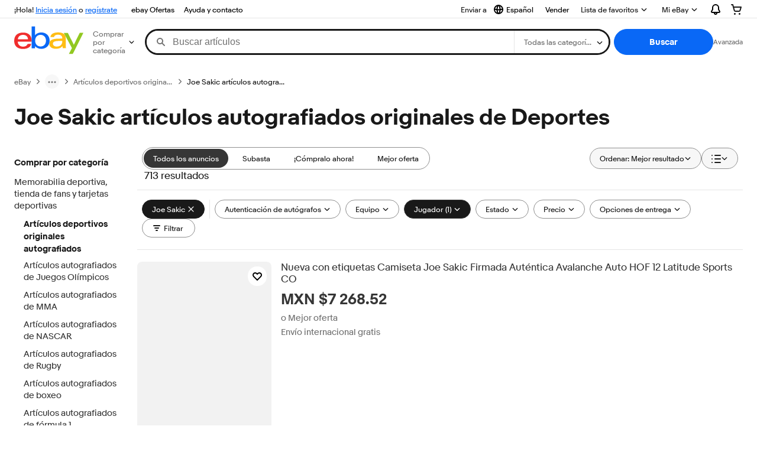

--- FILE ---
content_type: text/plain; charset=UTF-8
request_url: https://cas.avalon.perfdrive.com/jsdata?
body_size: 157
content:
{"ssresp":"0","jsrecvd":"true","__uzmaj":"282762a3-5cc7-40a5-9589-c050d241a92d","__uzmbj":"1765110088","__uzmcj":"852671057121","__uzmdj":"1765110088","__uzmlj":"AGyaqT8Usp+Au3IMKCPMU12mWZF04fXCo6as7ZsfjeE=","__uzmfj":"7f60001d716328-5557-4b37-a6a1-405f257ff62f17651100881620-18fe1e6ec3e3dffb10","jsbd2":"6df87a5a-bjp5-8417-1943-31b04e7b55f0","mc":{},"mct":""}

--- FILE ---
content_type: text/plain; charset=UTF-8
request_url: https://cas.avalon.perfdrive.com/jsdata?
body_size: 86
content:
{"ssresp":"0","jsrecvd":"true","__uzmaj":"c5c27b79-f413-4f75-adb4-1442187c7ab5","__uzmbj":"1765110088","__uzmcj":"855301064541","__uzmdj":"1765110088","jsbd2":"90794a12-bjp5-8417-4bf7-5f3e53e515d2"}